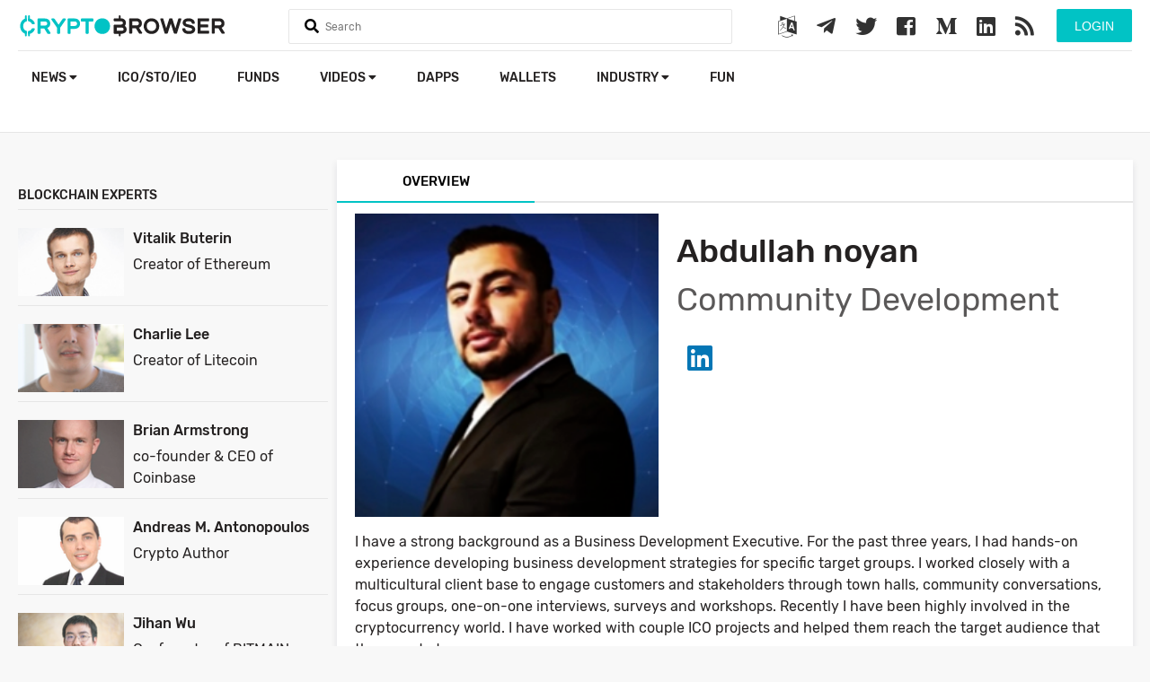

--- FILE ---
content_type: text/html; charset=UTF-8
request_url: https://cryptobrowser.io/people/abdullah-noyan/
body_size: 6006
content:
<!doctype html>
<html lang="en">
<head>
    <meta charset="utf-8">
    <meta http-equiv="X-UA-Compatible" content="IE=edge">
    <meta name="viewport" content="width=device-width, initial-scale=1">
    <title>Abdullah noyan</title>
    <meta name="description" content="">
    <meta name="keywords" content="">
    <meta name="theme-color" content="#01c3c5">
    <link rel="canonical" href="https://cryptobrowser.io/people/abdullah-noyan/" />
        <link rel="stylesheet" href="https://cdnjs.cloudflare.com/ajax/libs/font-awesome/4.7.0/css/font-awesome.min.css">
    <link rel="stylesheet" href="https://use.fontawesome.com/releases/v5.2.0/css/all.css" integrity="sha384-hWVjflwFxL6sNzntih27bfxkr27PmbbK/iSvJ+a4+0owXq79v+lsFkW54bOGbiDQ" crossorigin="anonymous">
    <link href="/css/app.css?v=107" rel="stylesheet" type="text/css">
    <link rel="shortcut icon" href="/favicon.png">
    <script src="/js/app.js?v=56" type="720af967fd0ef759082fd342-text/javascript"></script>
            <!-- Global site tag (gtag.js) - Google Analytics -->
    <script async src="https://www.googletagmanager.com/gtag/js?id=UA-123728214-1" type="720af967fd0ef759082fd342-text/javascript"></script>
    <script type="720af967fd0ef759082fd342-text/javascript">
        window.dataLayer = window.dataLayer || [];
        function gtag(){dataLayer.push(arguments);}
        gtag('js', new Date());
        gtag('config', 'UA-123728214-1');
    </script>
    <link rel="manifest" href="/manifest.json" />
    <script src="https://cdn.onesignal.com/sdks/OneSignalSDK.js" async="" type="720af967fd0ef759082fd342-text/javascript"></script>
    <script type="720af967fd0ef759082fd342-text/javascript">
        var OneSignal = window.OneSignal || [];
        OneSignal.push(function() {
            OneSignal.init({
                appId: "52b8fb9d-2ee8-473d-9808-127aed9102bb",
            });
        });
    </script>
    <script async src="//pagead2.googlesyndication.com/pagead/js/adsbygoogle.js" type="720af967fd0ef759082fd342-text/javascript"></script>
    <script type="720af967fd0ef759082fd342-text/javascript">
        (adsbygoogle = window.adsbygoogle || []).push({
            google_ad_client: "ca-pub-8067847188259078",
            enable_page_level_ads: true
        });
    </script>
    <link rel="stylesheet" href="https://cryptobrowser.io/css/lity.min.css">
    <script src="https://cryptobrowser.io/js/lity.min.js" type="720af967fd0ef759082fd342-text/javascript"></script>
    <!-- Google translate JS -->
    <script type="720af967fd0ef759082fd342-text/javascript" src="//translate.google.com/translate_a/element.js?cb=googleTranslateElementInit"></script>
    <script type="720af967fd0ef759082fd342-text/javascript">
        function googleTranslateElementInit() {
            new google.translate.TranslateElement({pageLanguage: 'en'}, 'google_translate_element');
        }
    </script>
    <script src="https://www.google.com/recaptcha/api.js?" async defer type="720af967fd0ef759082fd342-text/javascript"></script>

</head>
<body>
    <header>
        <div class="main">
            <div class="headerTop">
                <a href="/" class="logo">
                    <img src="/images/logo.svg">
                </a>

                <form method="get" onsubmit="if (!window.__cfRLUnblockHandlers) return false; return false" data-cf-modified-720af967fd0ef759082fd342-="">
                    <div class="searchHolder">
                        <i class="fa fa-search"></i>
                        <input type="text" name="q" class="searchQ" autocomplete="off" placeholder="Search">
                        <a href="#" class="closeSearch"><i class="fas fa-times"></i></a>
                        <div class="searchResult"></div>
                    </div>
                </form>

                <div class="mobileMenu">
                    <a href="#" class="searchMobile">
                        <i class="fas fa-search"></i>
                    </a>
                    <a href="#" class="menuMobile">
                        <i class="fas fa-bars"></i>
                    </a>

                </div>

                <div class="user-actions-wrap">
                                    <button class="btn btn-green form-btn modal-btn login-btn" data-modal="#login_modal">Login</button>
                                </div>

                <div class="social">
                    <a href="#" class="modal-btn" data-modal="#google_translate_modal">
                        <i class="fa fa-language"></i>
                    </a>
                    <a href="https://t.me/CryptoBrowser_EN" target="_blank">
                        <i class="fab fa-telegram-plane"></i>
                    </a>
                    <a href="https://twitter.com/Crypto_Browser" target="_blank">
                        <i class="fab fa-twitter"></i>
                    </a>
                    <a href="https://www.facebook.com/CryptoBrowser-668358090206974/" target="_blank">
                        <i class="fab fa-facebook-square"></i>
                    </a>
                    <a href="https://medium.com/@CryptoBrowser" target="_blank">
                        <i class="fab fa-medium-m"></i>
                    </a>
                    <a href="https://www.linkedin.com/company/cryptobrowser/" target="_blank">
                        <i class="fab fa-linkedin"></i>
                    </a>
                    <a href="/feed/" target="_blank">
                        <i class="fas fa-rss"></i>
                    </a>
                </div>

                <div class="clearfix"></div>
            </div>
<!--            <div class="coinsStatMainPage">-->
<!--                <div class="col-12">-->
<!--                    <div class="col-2">-->
<!--                        <label><b>Cryptocurrencies</b></label>-->
<!--                        <strong>0</strong>-->
<!--                    </div>-->
<!---->
<!--                    <div class="col-2">-->
<!--                        <label><b>Markets</b></label>-->
<!--                        <strong>0</strong>-->
<!--                    </div>-->
<!---->
<!--                    <div class="col-2">-->
<!--                        <label><b>Market Cap</b></label>-->
<!--                        <strong>$0</strong>-->
<!--                    </div>-->
<!---->
<!--                    <div class="col-2">-->
<!--                        <label><b>24h Vol</b></label>-->
<!--                        <strong>$0</strong>-->
<!--                    </div>-->
<!---->
<!--                    <div class="col-2">-->
<!--                        <label><b>BTC Dominance</b></label>-->
<!--                        <strong>0%</strong>-->
<!--                    </div>-->
<!---->
<!--                </div>-->
<!--            </div>-->
            <div class="headerBottom">
                <ul class="pull-left">
                    <li class="user-mobile-buttons">
                                                    <button class="btn btn-green form-btn modal-btn login-btn" data-modal="#login_modal">Login</button>
                                            </li>
                    <li >
                        <a href="/news/">News
                            <i class="fas fa-caret-down"></i>
                        </a>
                        <ul>
                            <li>
                                <a href="https://cryptobrowser.io/news/">Latest news</a>
                            </li>
                            <li>
                                <a href="/news?currentDesks[]=analysis">Analysis</a>
                            </li>
                            <li>
                                <a href="news?currentDesks[]=guides">Guides</a>
                            </li>
                            <li>
                                <a href="news?currentDesks[]=press-releases">Press Releases</a>
                            </li>
                            <li>
                                <a href="https://cryptobrowser.io/news-rss-feed/">News from Other Sources</a>
                            </li>
                            <li class="special">
                                <a href="https://cryptobrowser.io/submit-press-release/">
                                    Submit Press Release
                                </a>
                            </li>
                        </ul>
                    </li>
<!--                    <li >-->
<!--                        <a href="/coins/">-->
<!--                            Cryptocurrencies-->
<!--                            <i class="fas fa-caret-down"></i>-->
<!--                        </a>-->
<!--                        <ul>-->
<!--                            <li>-->
<!--                                <a href="/gainers-losers/">Gainers &amp; Losers</a>-->
<!--                            </li>-->
<!--                            <li>-->
<!--                                <a class="main-sub-sub-menu" href="/coins/">All Cryptocurrencies-->
<!--                                    <i class="fas fa-caret-down"></i>-->
<!--                                </a>-->
<!--                                <ul>-->
<!--                                    <li class="sub-sub-menu-elements-hidden sub-sub-menu-elements" style="min-width: 185px">-->
<!--                                        <a href="/coins/?type[]=coin" >Coins Only</a>-->
<!--                                    </li>-->
<!--                                    <li class="sub-sub-menu-elements-hidden sub-sub-menu-elements" style="min-width: 185px">-->
<!--                                        <a href="/coins/?type[]=token" >Tokens Only</a>-->
<!--                                    </li>-->
<!--                                </ul>-->
<!--                            </li>-->
<!--                        </ul>-->
<!--                    </li>-->
                    <li >
                        <a href="/icos/">ICO/STO/IEO</a>
                    </li>
<!--                    <li >-->
<!--                        <a href="/exchanges/">Exchanges</a>-->
<!--                    </li>-->
                    <li >
                        <a href="https://cryptobrowser.io/crypto-funds/">funds</a>
                    </li>
                    <li >
                        <a href="/videos/">Videos
                            <i class="fas fa-caret-down"></i>
                        </a>
                        <ul>
                            <li>
                                <a href="https://cryptobrowser.io/videos/">Videos</a>
                            </li>
                            <li>
                                <a href="https://cryptobrowser.io/channels/">Channels</a>
                            </li>
                        </ul>
                    </li>
                    <li >
                        <a href="/dapps/">Dapps</a>
                    </li>
                    <li >
                        <a href="https://cryptobrowser.io/wallets/">Wallets</a>
                    </li>
                    <li>
                        <a href="">Industry
                            <i class="fas fa-caret-down"></i>
                        </a>
                        <ul>
                            <li >
                                <a href="/events/">Events</a>
                            </li>
                            <li  class="active" >
                                <a href="/people/">People</a>
                            </li>
                            <li >
                                <a href="/glossary/">Glossary</a>
                            </li>
                            <li >
                                <a class="main-sub-sub-menu" href="/companies/">Companies
                                    <i class="fas fa-caret-down"></i>
                                </a>
                                <ul>
                                    <li class="sub-sub-menu-elements-hidden sub-sub-menu-elements">
                                        <a href="https://cryptobrowser.io/companies/crypto-mining/">Crypto Mining</a>
                                    </li>
                                    <li class="sub-sub-menu-elements-hidden sub-sub-menu-elements">
                                        <a href="https://cryptobrowser.io/companies/marketing-agency/">Marketing Agencies</a>
                                    </li>
                                    <li class="sub-sub-menu-elements-hidden sub-sub-menu-elements">
                                        <a href="https://cryptobrowser.io/companies/blockchain-developers/">Blockchain Developers</a>
                                    </li>
                                    <li class="sub-sub-menu-elements-hidden sub-sub-menu-elements">
                                        <a href="https://cryptobrowser.io/companies/ad-networks/">Ad Networks</a>
                                    </li>
                                    <li class="sub-sub-menu-elements-hidden sub-sub-menu-elements">
                                        <a href="https://cryptobrowser.io/companies/">All Companies</a>
                                    </li>
                                </ul>
                            </li>
                        </ul>
                    </li>
                    <li >
                        <a href="/crypto-fun/">Fun</a>
                    </li>
                </ul>
                
            </div>
        </div>
    </header>
    <div class="content">
        <script type="application/ld+json">
{
  "@context": "http://schema.org",
  "@type": "Person",
  "image": "https://cryptobrowser.io/images/thumbs/5b8d4f36a66d7b000a37d3a4_338x233.png",
  "jobTitle": "Community Development",
  "name": "Abdullah noyan"
}
</script>
<div class="main">
    <div class="col-12">

        <div class="pull-right w900">
            <div class="icoSingleRight coinsRight peopleView">
                <ul class="tabs">
                    <li class="active">
                        <a href="#overview">Overview</a>
                    </li>

                    
                                                               

                                    </ul>

                <div class="content tab-content active" id="overview">
                    <div class="pad-20 mt-x">
                        <img src="/images/thumbs/5b8d4f36a66d7b000a37d3a4_338x233.png" width="338" class="thumb">
                        
                        <h1>Abdullah noyan</h1>
                        <h2>Community Development</h2>
                        
                        <div class="social">
                                                            <a href="https://www.linkedin.com/in/talha-a-noyan-aa404515a/" target="_blank" class="linkedin" rel="nofollow"><i class="fab fa-linkedin"></i></a>
                                                    </div>
                        <div class="clearfix"></div>
                        <p>
                           I have a strong background as a Business Development Executive. For the past three years, I had hands-on experience developing business development strategies for specific target groups. I worked closely with a multicultural client base to engage customers and stakeholders through town halls, community conversations, focus groups, one-on-one interviews, surveys and workshops. Recently I have been highly involved in the cryptocurrency world. I have worked with couple ICO projects and helped them reach the target audience that they needed.
                        </p>
                    </div>
                </div>

                
            </div>


            
        </div>



        <div class="leftMenu pull-left">
            <div class="newRightBlock">
                <h3>blockchain experts</h3>
                <div class="tab_content people">

                                            <div class="row">
                            <a href="/people/Vitalik-Buterin/" style="text-decoration: none">
                                <img src="/images/thumbs/5b65d0d815e5aa0008081298_120x78.png">
                                <h4>Vitalik Buterin</h4>
                                <h5>Creator of Ethereum</h5>
                                
                            </a>
                        </div>
                                            <div class="row">
                            <a href="/people/Charlie-Lee/" style="text-decoration: none">
                                <img src="/images/thumbs/5b65d14c15e5aa000a7951a2_120x78.png">
                                <h4>Charlie Lee</h4>
                                <h5>Creator of Litecoin</h5>
                                
                            </a>
                        </div>
                                            <div class="row">
                            <a href="/people/Brian-Armstrong/" style="text-decoration: none">
                                <img src="/images/thumbs/5b65d4c96fde05000726381c_120x78.png">
                                <h4>Brian Armstrong</h4>
                                <h5>co-founder &amp; CEO of Coinbase</h5>
                                
                            </a>
                        </div>
                                            <div class="row">
                            <a href="/people/Andreas-M.-Antonopoulos/" style="text-decoration: none">
                                <img src="/images/thumbs/5b65d627a8255000082159cf_120x78.png">
                                <h4>Andreas M. Antonopoulos</h4>
                                <h5>Crypto Author</h5>
                                
                            </a>
                        </div>
                                            <div class="row">
                            <a href="/people/Jihan-Wu/" style="text-decoration: none">
                                <img src="/images/thumbs/5b65da59a82550000b4e0306_120x78.png">
                                <h4>Jihan Wu</h4>
                                <h5>Co-founder of BITMAIN</h5>
                                
                            </a>
                        </div>
                                            <div class="row">
                            <a href="/people/Erik-Voorhees/" style="text-decoration: none">
                                <img src="/images/thumbs/5b65db83a82550000c3f3f04_120x78.png">
                                <h4>Erik Voorhees</h4>
                                <h5>CEO of ShapeShift</h5>
                                
                            </a>
                        </div>
                                            <div class="row">
                            <a href="/people/Tyler-Winklevoss/" style="text-decoration: none">
                                <img src="/images/thumbs/5b65dce6a82550000a2be248_120x78.png">
                                <h4>Tyler Winklevoss</h4>
                                <h5>Co-founder and CEO of Gemini</h5>
                                
                            </a>
                        </div>
                                            <div class="row">
                            <a href="/people/Barry-Silbert/" style="text-decoration: none">
                                <img src="/images/thumbs/5b65ddff6fde05000a23e8a6_120x78.png">
                                <h4>Barry Silbert</h4>
                                <h5>Founder and CEO of DigitalCurrencyGroup</h5>
                                
                            </a>
                        </div>
                                            <div class="row">
                            <a href="/people/jonathan-sheely/" style="text-decoration: none">
                                <img src="/images/thumbs/5b8d4dffd9ea8b000b78ddbc_120x78.png">
                                <h4>Jonathan Sheely</h4>
                                <h5>Chief Architect @ WhenHub</h5>
                                
                            </a>
                        </div>
                                            <div class="row">
                            <a href="/people/joey-song/" style="text-decoration: none">
                                <img src="/images/thumbs/5b8d4dffa66d7b00094c986a_120x78.png">
                                <h4>Joey Song</h4>
                                <h5>Chief Operating Officer</h5>
                                
                            </a>
                        </div>
                                    </div>
            </div>
        </div>

        <div class="clearfix"></div>
    </div>
    <div class="clearfix"></div>
</div>

    </div>

    <footer>
        <div class="main">
            <div class="col-4 pull-right">
                <h2><i class="far fa-envelope"></i> Subscribe to our newsletter</h2>
                <form method="post" action="/subscribe/">
                    <input type="hidden" name="_token" value="8TamHIr9HfmCUGKEd6cWAswLCBVSEnUSJSVu0l5B">
                    <input type="email" name="email" required placeholder="Email address">
                    <div class="table-left"><input type="submit" name="action" value="Subscribe" class="btn btn-green"></div>
                    <div class="table-right"><input type="submit" name="action" value="Invite your friend" class="btn btn-green invite-btn"></div>
                </form>
                <div class="app-buttons"><a href="https://play.google.com/store/apps/details?id=io.cryptobrowser.app.cryptobrowser" target="_blank"><img src="https://cryptobrowser.io/images/playstore.png" alt="Playstore APP"></a></div>
            </div>



            <div class="col-2">
                <h2>Crypto Browser</h2>
                <ul>
                    <li class="special">
                        <a href="/partnership-program/">
                            <i class="fas fa-arrow-right"></i>
                            Partnership Program
                        </a>
                    </li>
                    <li>
                        <a href="/about/">
                            <i class="fas fa-arrow-right"></i>
                            About
                        </a>
                    </li>

                    <li>
                        <a href="/advertising/">
                            <i class="fas fa-arrow-right"></i>
                            Advertising
                        </a>
                    </li>

                    <li>
                        <a href="/write-for-us/">
                            <i class="fas fa-arrow-right"></i>
                            Write For Us
                        </a>
                    </li>

                    <li>
                        <a href="/contacts/">
                            <i class="fas fa-arrow-right"></i>
                            Contacts
                        </a>
                    </li>

                </ul>
            </div>
            <div class="col-2">
                <h2>News</h2>
                <ul>
                    <li>
                        <a href="https://cryptobrowser.io/news/">
                            <i class="fas fa-arrow-right"></i>
                            Latest news
                        </a>
                    </li>
                    <li>
                        <a href="/news?currentDesks[]=analysis">
                            <i class="fas fa-arrow-right"></i>
                            Analysis
                        </a>
                    </li>
                    <li>
                        <a href="/news?currentDesks[]=guides">
                            <i class="fas fa-arrow-right"></i>
                            Guides
                        </a>
                    </li>
                    <li>
                        <a href="/news?currentDesks[]=press-releases">
                            <i class="fas fa-arrow-right"></i>
                            Press Releases
                        </a>
                    </li>
                    <li class="special">
                        <a href="https://cryptobrowser.io/submit-press-release/">
                            <i class="fas fa-arrow-right"></i>
                            Submit Press Release
                        </a>
                    </li>
                    
                </ul>
            </div>
            <div class="col-2">
                <h2>Industry</h2>
                <ul>
                    <li>
                        <a href="/events/">
                            <i class="fas fa-arrow-right"></i>
                            Events
                        </a>
                    </li>
                    <li>
                        <a href="/people/">
                            <i class="fas fa-arrow-right"></i>
                            People
                        </a>
                    </li>
                    <li>
                        <a href="/glossary/">
                            <i class="fas fa-arrow-right"></i>
                            Glossary
                        </a>
                    </li>
                    <li>
                        <a href="/companies/">
                            <i class="fas fa-arrow-right"></i>
                            Companies
                        </a>
                    </li>
                </ul>
            </div>
            <div class="col-2">
                <h2>ICO/STO/IEO</h2>
                <ul>
                    <li>
                        <a href="/icos/">
                            <i class="fas fa-arrow-right"></i>
                            ICO Listing
                        </a>
                    </li>
                    <li>
                        <a href="https://docs.google.com/forms/u/1/d/1kY6QqX37HXwQIzAWaii_JTbatHnI_HA4BcPvGloc8_0/edit?usp=sharing" target="_blank">
                            <i class="fas fa-arrow-right"></i>
                            Add ICO/IEO/STO
                        </a>
                    </li>
                    
                </ul>
            </div>

            <div class="clearfix"></div>
            <hr>
            <div class="social">
                <a href="https://t.me/CryptoBrowser_EN" target="_blank">
                    <i class="fab fa-telegram-plane"></i>
                </a>
                <a href="https://twitter.com/Crypto_Browser" target="_blank">
                    <i class="fab fa-twitter"></i>
                </a>
                <a href="https://www.facebook.com/CryptoBrowser-668358090206974/" target="_blank">
                    <i class="fab fa-facebook-square"></i>
                </a>
                <a href="https://medium.com/@CryptoBrowser" target="_blank">
                    <i class="fab fa-medium-m"></i>
                </a>
                <a href="https://www.linkedin.com/company/cryptobrowser/" target="_blank">
                    <i class="fab fa-linkedin"></i>
                </a>
                <a href="/feed/" target="_blank">
                    <i class="fas fa-rss"></i>
                </a>
            </div>
            <div class="info">
                Copyright.
                <a href="/terms-conditions/">Terms and conditions</a>
                | <a href="/privacy-policy/">Privacy Policy</a>
                | <a href="/disclaimer/">Disclaimer</a>
            </div>
            <div class="clearfix"></div>
        </div>
    </footer>

    <!-- Google Translate Modal -->
    <div id="google_translate_modal" class="modal">
        <!-- Modal content -->
        <div class="modal-content">
            <span class="close" data-modal="#google_translate_modal">&times;</span>
            <div id="google_translate_wrap">
                <div id="google_translate_element"></div>
            </div>
        </div>
    </div>

    
            <!-- Login/Register Modal -->
<div id="login_modal" class="modal">
    <!-- Modal content -->
    <div class="modal-content">
        <span class="close" data-modal="#login_modal">&times;</span>
        <span class="modal-header">Sign In</span>
        <div class="social-login">
            <a class="btn-social btn-facebook" href="https://cryptobrowser.io/login/facebook">
                <i class="fab fa-facebook-f"></i>
                Facebook Login
            </a>
            <a class="btn-social btn-twitter" href="https://cryptobrowser.io/login/twitter">
                <i class="fab fa-twitter"></i>
                Twitter Login
            </a>
            <a class="btn-social btn-google" href="https://cryptobrowser.io/login/google">
                <i class="fab fa-google-plus-g"></i>
                Google Login
            </a>
        </div>
        <div class="form-type">
            <ul>
                <li>
                    <button class="btn btn-green" data-form="#login_form" data-header="Sign In">Login</button>
                </li>
                <li>
                    <button class="btn " data-form="#register_form" data-header="Register">Sign Up</button>
                </li>
            </ul>
        </div>
                <div class="form-wrap active" id="login_form">
            <form action="https://cryptobrowser.io/login/" method="POST">
                <input type="hidden" name="_token" value="8TamHIr9HfmCUGKEd6cWAswLCBVSEnUSJSVu0l5B">
                <div>
                    <label for="email">Email</label>
                    <input type="email" name="email" id="email" value="" required>
                </div>
                <div>
                    <div class="password-label-wrap">
                        <label for="password">Password</label>
                        <span id="forgot_password_btn" data-header="Forgotten password" data-form="#forgot_form">Forgot password</span>
                    </div>
                    <input type="password" name="password" id="password" minlength="6" required>
                </div>
                <div class="remember-me-wrap">
                    <input type="checkbox" name="remember" id="remember" >
                    <label for="remember"> Remember me</label>
                </div>
                <div>
                    <button class="btn btn-green submit-btn" type="submit">Login</button>
                </div>
            </form>
        </div>
        <div class="form-wrap " id="register_form">
            <form action="https://cryptobrowser.io/register/" method="post">
                <input type="hidden" name="_token" value="8TamHIr9HfmCUGKEd6cWAswLCBVSEnUSJSVu0l5B">
                <div>
                    <label for="email">Email</label>
                    <input type="email" name="email" value="" required>
                </div>
                <div>
                    <label for="password">Password</label>
                    <input type="password" name="password" minlength="6" required>
                </div>
                <div>
                    <button class="btn btn-green submit-btn" type="submit">Sign Up</button>
                </div>
                <div>
                    <p>By registering for a free account on CryptoBrowser.io, you agree and accept the <a href="/terms-conditions/" target="_blank">Terms and Conditions</a>.</p>
                </div>
            </form>
        </div>
        <div class="form-wrap " id="forgot_form">
            <form action="https://cryptobrowser.io/forgotten-password/" method="post">
                <input type="hidden" name="_token" value="8TamHIr9HfmCUGKEd6cWAswLCBVSEnUSJSVu0l5B">
                <div>
                    <p>To reset your password, please enter your email address below.</p>
                </div>
                <div>
                    <label for="email">Email</label>
                    <input type="email" name="email" value="" required>
                </div>
                <div class="buttons-wrap">
                    <button class="btn btn-green submit-btn" type="submit">Reset</button>
                    <button class="btn btn-green back-btn" type="button" data-form="#login_form" data-header="Sign In">Back to login</button>
                </div>
            </form>
        </div>
    </div>
</div>

    
    <!-- News Rss Feed Single Post Modal -->
    <div id="news-rss-feed-modal" class="modal">
        <!-- Modal content -->
        <div class="modal-content">
            <span class="close" data-modal="#news-rss-feed-modal">&times;</span>
            <div class="row">
                <div id="news-rss-feed-left-col">
                    <div id="news-post-image"></div>
                </div>
                <div id="news-rss-feed-right-col">
                    <div id="link-and-published-date">
                        <a id="news-post-link" target="_blank"></a>
                        <span>&nbsp/&nbsp</span>
                        <div id="news-post-published-date"></div>
                    </div>
                    <p id="news-post-title"></p>
                    <p id="news-post-description"></p>
                </div>
            </div>
            <div id="continue-reading-row" class="row">
                <a id="continue-reading" class="btn btn-green form-btn" target="_blank">Continue Reading...</a>
            </div>
        </div>
    </div>

    <div class="loader hidden">
        <div class="lds-roller">
            <div></div><div></div><div></div><div></div><div></div><div></div><div></div><div></div>
        </div>
    </div>

        <a class="goTop" style="display: none; cursor: pointer">
        <i class="fas fa-arrow-circle-up"></i>
    </a>

    <div class="cookieconsent-wrap">
        <div class="pull-left">
            <h3>Cookie Policy</h3>
            <p>Cryptobrowser.io uses cookies to enhance your experience. By continuing without changing your settings, you agree to this use. To provide the best blockchain and crypto media on the web for free, we also request your permission for our partners and us to use cookies to personalize ads. To allow this, please click "OK". Need more info? Take a look at our Cookie Policy.</p>
        </div>
        <div class="pull-right">
            <a href="#" class="btn-style cookieAgree btn btn-green">OK</a>
            <a href="/cookies" class="btn-style btn btn-gray">Cookie Policy</a>
        </div>
    </div>
<script src="/cdn-cgi/scripts/7d0fa10a/cloudflare-static/rocket-loader.min.js" data-cf-settings="720af967fd0ef759082fd342-|49" defer></script><script defer src="https://static.cloudflareinsights.com/beacon.min.js/vcd15cbe7772f49c399c6a5babf22c1241717689176015" integrity="sha512-ZpsOmlRQV6y907TI0dKBHq9Md29nnaEIPlkf84rnaERnq6zvWvPUqr2ft8M1aS28oN72PdrCzSjY4U6VaAw1EQ==" data-cf-beacon='{"version":"2024.11.0","token":"59e3c87d44134c83b272d15fcc0fa3a6","r":1,"server_timing":{"name":{"cfCacheStatus":true,"cfEdge":true,"cfExtPri":true,"cfL4":true,"cfOrigin":true,"cfSpeedBrain":true},"location_startswith":null}}' crossorigin="anonymous"></script>
</body>
</html>


--- FILE ---
content_type: text/html; charset=utf-8
request_url: https://www.google.com/recaptcha/api2/aframe
body_size: -87
content:
<!DOCTYPE HTML><html><head><meta http-equiv="content-type" content="text/html; charset=UTF-8"></head><body><script nonce="FOxSPnFoWVHr2-IiygZibA">/** Anti-fraud and anti-abuse applications only. See google.com/recaptcha */ try{var clients={'sodar':'https://pagead2.googlesyndication.com/pagead/sodar?'};window.addEventListener("message",function(a){try{if(a.source===window.parent){var b=JSON.parse(a.data);var c=clients[b['id']];if(c){var d=document.createElement('img');d.src=c+b['params']+'&rc='+(localStorage.getItem("rc::a")?sessionStorage.getItem("rc::b"):"");window.document.body.appendChild(d);sessionStorage.setItem("rc::e",parseInt(sessionStorage.getItem("rc::e")||0)+1);localStorage.setItem("rc::h",'1769079822696');}}}catch(b){}});window.parent.postMessage("_grecaptcha_ready", "*");}catch(b){}</script></body></html>